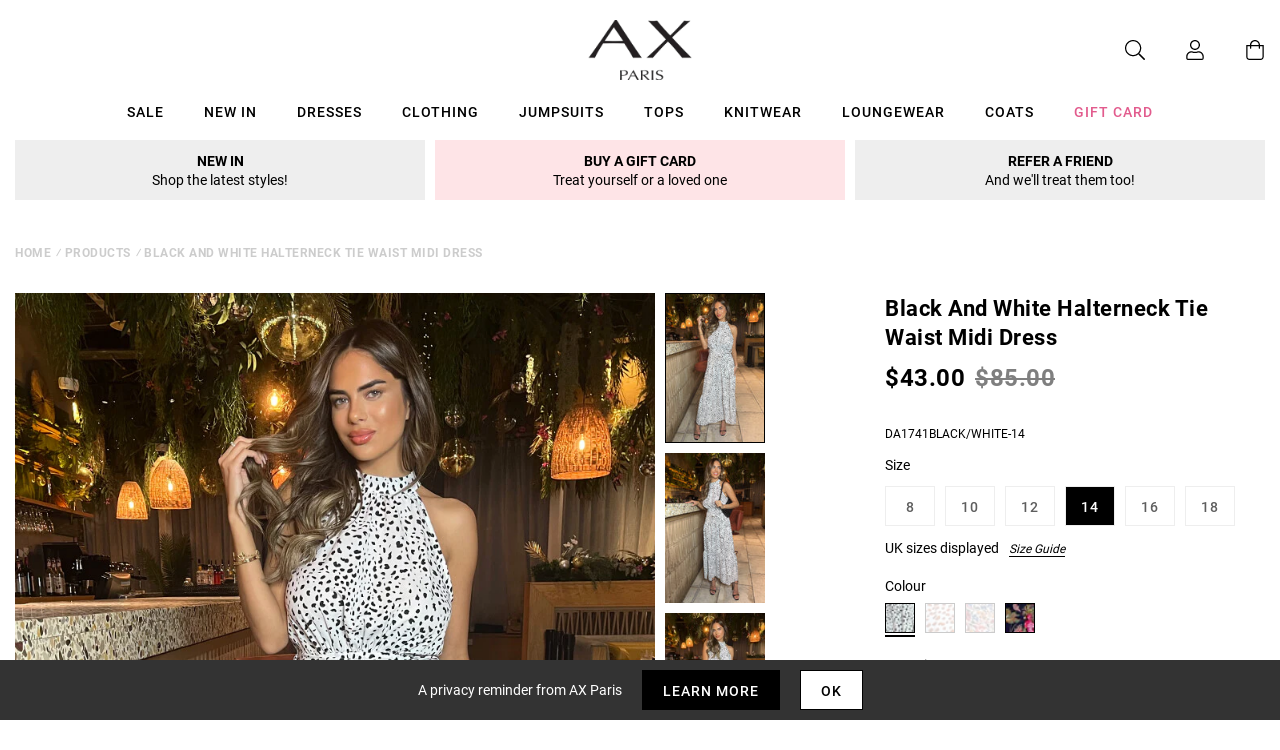

--- FILE ---
content_type: text/javascript; charset=utf-8
request_url: https://us.axparis.com/products/black-and-white-halterneck-tie-waist-midi-dress.js
body_size: 772
content:
{"id":7839311397025,"title":"Black And White Halterneck Tie Waist Midi Dress","handle":"black-and-white-halterneck-tie-waist-midi-dress","description":"Look sophisticated in this Black And White Halterneck Tie Waist Midi\u003cbr\u003e\nDress. Featuring a smock style skirt and zip back. Dress up this midi\u003cbr\u003e\nwith perspex heels and jewellery. \u003cbr\u003e\n\u003cbr\u003e\nModel wears: UK SM\/ EU 36\/ US 4\u003cbr\u003e\nModel's height: 170cm\/ 5'7\"\u003cbr\u003e\nApprox length from centre back to hem: 137cm\u003cbr\u003e\nFabric composition: 100% Polyester \u003cbr\u003e\nColour: BLACK\/WHITE\u003cbr\u003e\n\u003cbr\u003e\n*print position may vary*\u003cbr\u003e\n","published_at":"2024-01-04T10:01:55+00:00","created_at":"2024-01-04T10:01:55+00:00","vendor":"AX Paris","type":"Garment","tags":["agegroup_adult","always_show","clothing","colour: black-and-white-halterneck-tie-waist-midi-dress","colour: cream-and-brown-print-high-neck-tie-belt-midi-dress","colour: multi-floral-print-high-neck-tie-belt-midi-dress","colour: navy-floral-printed-high-neck-tie-belt-midi-dress","dresses","gender_female","midi dresses","not-backinstock","prom dresses","sale","summer dresses","wedding guest dresses"],"price":4300,"price_min":4300,"price_max":4300,"available":true,"price_varies":false,"compare_at_price":8500,"compare_at_price_min":8500,"compare_at_price_max":8500,"compare_at_price_varies":false,"variants":[{"id":43652396515489,"title":"8","option1":"8","option2":null,"option3":null,"sku":"DA1741BLACK\/WHITE-8","requires_shipping":true,"taxable":true,"featured_image":null,"available":false,"name":"Black And White Halterneck Tie Waist Midi Dress - 8","public_title":"8","options":["8"],"price":4300,"weight":0,"compare_at_price":8500,"inventory_management":"shopify","barcode":null,"quantity_rule":{"min":1,"max":null,"increment":1},"quantity_price_breaks":[],"requires_selling_plan":false,"selling_plan_allocations":[]},{"id":43652396548257,"title":"10","option1":"10","option2":null,"option3":null,"sku":"DA1741BLACK\/WHITE-10","requires_shipping":true,"taxable":true,"featured_image":null,"available":false,"name":"Black And White Halterneck Tie Waist Midi Dress - 10","public_title":"10","options":["10"],"price":4300,"weight":0,"compare_at_price":8500,"inventory_management":"shopify","barcode":null,"quantity_rule":{"min":1,"max":null,"increment":1},"quantity_price_breaks":[],"requires_selling_plan":false,"selling_plan_allocations":[]},{"id":43652396581025,"title":"12","option1":"12","option2":null,"option3":null,"sku":"DA1741BLACK\/WHITE-12","requires_shipping":true,"taxable":true,"featured_image":null,"available":false,"name":"Black And White Halterneck Tie Waist Midi Dress - 12","public_title":"12","options":["12"],"price":4300,"weight":0,"compare_at_price":8500,"inventory_management":"shopify","barcode":null,"quantity_rule":{"min":1,"max":null,"increment":1},"quantity_price_breaks":[],"requires_selling_plan":false,"selling_plan_allocations":[]},{"id":43652396613793,"title":"14","option1":"14","option2":null,"option3":null,"sku":"DA1741BLACK\/WHITE-14","requires_shipping":true,"taxable":true,"featured_image":null,"available":true,"name":"Black And White Halterneck Tie Waist Midi Dress - 14","public_title":"14","options":["14"],"price":4300,"weight":0,"compare_at_price":8500,"inventory_management":"shopify","barcode":null,"quantity_rule":{"min":1,"max":null,"increment":1},"quantity_price_breaks":[],"requires_selling_plan":false,"selling_plan_allocations":[]},{"id":43652396646561,"title":"16","option1":"16","option2":null,"option3":null,"sku":"DA1741BLACK\/WHITE-16","requires_shipping":true,"taxable":true,"featured_image":null,"available":false,"name":"Black And White Halterneck Tie Waist Midi Dress - 16","public_title":"16","options":["16"],"price":4300,"weight":0,"compare_at_price":8500,"inventory_management":"shopify","barcode":null,"quantity_rule":{"min":1,"max":null,"increment":1},"quantity_price_breaks":[],"requires_selling_plan":false,"selling_plan_allocations":[]},{"id":43652396679329,"title":"18","option1":"18","option2":null,"option3":null,"sku":"DA1741BLACK\/WHITE-18","requires_shipping":true,"taxable":true,"featured_image":null,"available":false,"name":"Black And White Halterneck Tie Waist Midi Dress - 18","public_title":"18","options":["18"],"price":4300,"weight":0,"compare_at_price":8500,"inventory_management":"shopify","barcode":null,"quantity_rule":{"min":1,"max":null,"increment":1},"quantity_price_breaks":[],"requires_selling_plan":false,"selling_plan_allocations":[]}],"images":["\/\/cdn.shopify.com\/s\/files\/1\/0517\/2638\/5313\/files\/1710246419_Black-And-White-Halterneck-Tie-Waist-Midi-Dress-3_54f5c680-8baf-47fb-9409-92a4fd98263b.jpg?v=1738683567","\/\/cdn.shopify.com\/s\/files\/1\/0517\/2638\/5313\/files\/1704198189_Black-And-White-Halterneck-Tie-Waist-Midi-Dress-2.jpg?v=1738683567","\/\/cdn.shopify.com\/s\/files\/1\/0517\/2638\/5313\/files\/1710246429_Black-And-White-Halterneck-Tie-Waist-Midi-Dress-1.jpg?v=1738683567","\/\/cdn.shopify.com\/s\/files\/1\/0517\/2638\/5313\/files\/1704198220_Black-And-White-Halterneck-Tie-Waist-Midi-Dress-4.jpg?v=1738683567","\/\/cdn.shopify.com\/s\/files\/1\/0517\/2638\/5313\/files\/1704198253_Black-And-White-Halterneck-Tie-Waist-Midi-Dress-5.jpg?v=1738683567","\/\/cdn.shopify.com\/s\/files\/1\/0517\/2638\/5313\/files\/53087.png?v=1738683567"],"featured_image":"\/\/cdn.shopify.com\/s\/files\/1\/0517\/2638\/5313\/files\/1710246419_Black-And-White-Halterneck-Tie-Waist-Midi-Dress-3_54f5c680-8baf-47fb-9409-92a4fd98263b.jpg?v=1738683567","options":[{"name":"Title","position":1,"values":["8","10","12","14","16","18"]}],"url":"\/products\/black-and-white-halterneck-tie-waist-midi-dress","media":[{"alt":null,"id":51559223492973,"position":1,"preview_image":{"aspect_ratio":0.667,"height":1200,"width":800,"src":"https:\/\/cdn.shopify.com\/s\/files\/1\/0517\/2638\/5313\/files\/1710246419_Black-And-White-Halterneck-Tie-Waist-Midi-Dress-3_54f5c680-8baf-47fb-9409-92a4fd98263b.jpg?v=1738683567"},"aspect_ratio":0.667,"height":1200,"media_type":"image","src":"https:\/\/cdn.shopify.com\/s\/files\/1\/0517\/2638\/5313\/files\/1710246419_Black-And-White-Halterneck-Tie-Waist-Midi-Dress-3_54f5c680-8baf-47fb-9409-92a4fd98263b.jpg?v=1738683567","width":800},{"alt":null,"id":51559223525741,"position":2,"preview_image":{"aspect_ratio":0.667,"height":1200,"width":800,"src":"https:\/\/cdn.shopify.com\/s\/files\/1\/0517\/2638\/5313\/files\/1704198189_Black-And-White-Halterneck-Tie-Waist-Midi-Dress-2.jpg?v=1738683567"},"aspect_ratio":0.667,"height":1200,"media_type":"image","src":"https:\/\/cdn.shopify.com\/s\/files\/1\/0517\/2638\/5313\/files\/1704198189_Black-And-White-Halterneck-Tie-Waist-Midi-Dress-2.jpg?v=1738683567","width":800},{"alt":null,"id":51559223558509,"position":3,"preview_image":{"aspect_ratio":0.667,"height":1200,"width":800,"src":"https:\/\/cdn.shopify.com\/s\/files\/1\/0517\/2638\/5313\/files\/1710246429_Black-And-White-Halterneck-Tie-Waist-Midi-Dress-1.jpg?v=1738683567"},"aspect_ratio":0.667,"height":1200,"media_type":"image","src":"https:\/\/cdn.shopify.com\/s\/files\/1\/0517\/2638\/5313\/files\/1710246429_Black-And-White-Halterneck-Tie-Waist-Midi-Dress-1.jpg?v=1738683567","width":800},{"alt":null,"id":51559223591277,"position":4,"preview_image":{"aspect_ratio":0.667,"height":1200,"width":800,"src":"https:\/\/cdn.shopify.com\/s\/files\/1\/0517\/2638\/5313\/files\/1704198220_Black-And-White-Halterneck-Tie-Waist-Midi-Dress-4.jpg?v=1738683567"},"aspect_ratio":0.667,"height":1200,"media_type":"image","src":"https:\/\/cdn.shopify.com\/s\/files\/1\/0517\/2638\/5313\/files\/1704198220_Black-And-White-Halterneck-Tie-Waist-Midi-Dress-4.jpg?v=1738683567","width":800},{"alt":null,"id":51559223624045,"position":5,"preview_image":{"aspect_ratio":0.667,"height":1200,"width":800,"src":"https:\/\/cdn.shopify.com\/s\/files\/1\/0517\/2638\/5313\/files\/1704198253_Black-And-White-Halterneck-Tie-Waist-Midi-Dress-5.jpg?v=1738683567"},"aspect_ratio":0.667,"height":1200,"media_type":"image","src":"https:\/\/cdn.shopify.com\/s\/files\/1\/0517\/2638\/5313\/files\/1704198253_Black-And-White-Halterneck-Tie-Waist-Midi-Dress-5.jpg?v=1738683567","width":800},{"alt":null,"id":51559223656813,"position":6,"preview_image":{"aspect_ratio":1.0,"height":30,"width":30,"src":"https:\/\/cdn.shopify.com\/s\/files\/1\/0517\/2638\/5313\/files\/53087.png?v=1738683567"},"aspect_ratio":1.0,"height":30,"media_type":"image","src":"https:\/\/cdn.shopify.com\/s\/files\/1\/0517\/2638\/5313\/files\/53087.png?v=1738683567","width":30}],"requires_selling_plan":false,"selling_plan_groups":[]}